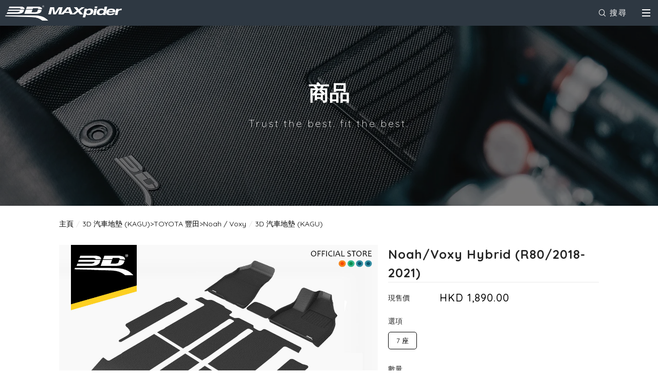

--- FILE ---
content_type: application/javascript
request_url: https://cdn.shopages3.com/buyer/build/202305/5414.72ed59603e6c3585974c.js
body_size: 3346
content:
"use strict";(self.webpackChunkreact_shopage_buyer=self.webpackChunkreact_shopage_buyer||[]).push([[5414],{4289:function(r,t,e){var o=e(82215),n="function"==typeof Symbol&&"symbol"==typeof Symbol("foo"),a=Object.prototype.toString,p=Array.prototype.concat,y=Object.defineProperty,i=y&&function(){var r={};try{for(var t in y(r,"x",{enumerable:!1,value:r}),r)return!1;return r.x===r}catch(r){return!1}}(),c=function(r,t,e,o){var n;(!(t in r)||"function"==typeof(n=o)&&"[object Function]"===a.call(n)&&o())&&(i?y(r,t,{configurable:!0,enumerable:!1,value:e,writable:!0}):r[t]=e)},u=function(r,t){var e=arguments.length>2?arguments[2]:{},a=o(t);n&&(a=p.call(a,Object.getOwnPropertySymbols(t)));for(var y=0;y<a.length;y+=1)c(r,a[y],t[a[y]],e[a[y]])};u.supportsDescriptors=!!i,r.exports=u},8091:function(r){function t(r,t){if(null==r)throw new TypeError("Cannot convert first argument to object");for(var e=Object(r),o=1;o<arguments.length;o++){var n=arguments[o];if(null!=n)for(var a=Object.keys(Object(n)),p=0,y=a.length;p<y;p++){var i=a[p],c=Object.getOwnPropertyDescriptor(n,i);void 0!==c&&c.enumerable&&(e[i]=n[i])}}return e}r.exports={assign:t,polyfill:function(){Object.assign||Object.defineProperty(Object,"assign",{enumerable:!1,configurable:!0,writable:!0,value:t})}}},98611:function(r){r.exports=function(r){return r!=r}},20360:function(r,t,e){var o=e(55559),n=e(4289),a=e(98611),p=e(29415),y=e(23194),i=o(p(),Number);n(i,{getPolyfill:p,implementation:a,shim:y}),r.exports=i},29415:function(r,t,e){var o=e(98611);r.exports=function(){return Number.isNaN&&Number.isNaN(NaN)&&!Number.isNaN("a")?Number.isNaN:o}},23194:function(r,t,e){var o=e(4289),n=e(29415);r.exports=function(){var r=n();return o(Number,{isNaN:r},{isNaN:function(){return Number.isNaN!==r}}),r}},24244:function(r){var t=function(r){return r!=r};r.exports=function(r,e){return 0===r&&0===e?1/r==1/e:r===e||!(!t(r)||!t(e))}},20609:function(r,t,e){var o=e(4289),n=e(70850),a=e(24244),p=e(75624),y=e(52281),i=n(p(),Object);o(i,{getPolyfill:p,implementation:a,shim:y}),r.exports=i},31607:function(r,t,e){var o,n=SyntaxError,a=Function,p=TypeError,y=function(r){try{return Function('"use strict"; return ('+r+").constructor;")()}catch(r){}},i=Object.getOwnPropertyDescriptor;if(i)try{i({},"")}catch(r){i=null}var c=function(){throw new p},u=i?function(){try{return c}catch(r){try{return i(arguments,"callee").get}catch(r){return c}}}():c,f=e(41405)(),l=Object.getPrototypeOf||function(r){return r.__proto__},s=y("async function* () {}"),d=s?s.prototype:o,b=d?d.prototype:o,A="undefined"==typeof Uint8Array?o:l(Uint8Array),g={"%AggregateError%":"undefined"==typeof AggregateError?o:AggregateError,"%Array%":Array,"%ArrayBuffer%":"undefined"==typeof ArrayBuffer?o:ArrayBuffer,"%ArrayIteratorPrototype%":f?l([][Symbol.iterator]()):o,"%AsyncFromSyncIteratorPrototype%":o,"%AsyncFunction%":y("async function () {}"),"%AsyncGenerator%":d,"%AsyncGeneratorFunction%":s,"%AsyncIteratorPrototype%":b?l(b):o,"%Atomics%":"undefined"==typeof Atomics?o:Atomics,"%BigInt%":"undefined"==typeof BigInt?o:BigInt,"%Boolean%":Boolean,"%DataView%":"undefined"==typeof DataView?o:DataView,"%Date%":Date,"%decodeURI%":decodeURI,"%decodeURIComponent%":decodeURIComponent,"%encodeURI%":encodeURI,"%encodeURIComponent%":encodeURIComponent,"%Error%":Error,"%eval%":eval,"%EvalError%":EvalError,"%Float32Array%":"undefined"==typeof Float32Array?o:Float32Array,"%Float64Array%":"undefined"==typeof Float64Array?o:Float64Array,"%FinalizationRegistry%":"undefined"==typeof FinalizationRegistry?o:FinalizationRegistry,"%Function%":a,"%GeneratorFunction%":y("function* () {}"),"%Int8Array%":"undefined"==typeof Int8Array?o:Int8Array,"%Int16Array%":"undefined"==typeof Int16Array?o:Int16Array,"%Int32Array%":"undefined"==typeof Int32Array?o:Int32Array,"%isFinite%":isFinite,"%isNaN%":isNaN,"%IteratorPrototype%":f?l(l([][Symbol.iterator]())):o,"%JSON%":"object"==typeof JSON?JSON:o,"%Map%":"undefined"==typeof Map?o:Map,"%MapIteratorPrototype%":"undefined"!=typeof Map&&f?l((new Map)[Symbol.iterator]()):o,"%Math%":Math,"%Number%":Number,"%Object%":Object,"%parseFloat%":parseFloat,"%parseInt%":parseInt,"%Promise%":"undefined"==typeof Promise?o:Promise,"%Proxy%":"undefined"==typeof Proxy?o:Proxy,"%RangeError%":RangeError,"%ReferenceError%":ReferenceError,"%Reflect%":"undefined"==typeof Reflect?o:Reflect,"%RegExp%":RegExp,"%Set%":"undefined"==typeof Set?o:Set,"%SetIteratorPrototype%":"undefined"!=typeof Set&&f?l((new Set)[Symbol.iterator]()):o,"%SharedArrayBuffer%":"undefined"==typeof SharedArrayBuffer?o:SharedArrayBuffer,"%String%":String,"%StringIteratorPrototype%":f?l(""[Symbol.iterator]()):o,"%Symbol%":f?Symbol:o,"%SyntaxError%":n,"%ThrowTypeError%":u,"%TypedArray%":A,"%TypeError%":p,"%Uint8Array%":"undefined"==typeof Uint8Array?o:Uint8Array,"%Uint8ClampedArray%":"undefined"==typeof Uint8ClampedArray?o:Uint8ClampedArray,"%Uint16Array%":"undefined"==typeof Uint16Array?o:Uint16Array,"%Uint32Array%":"undefined"==typeof Uint32Array?o:Uint32Array,"%URIError%":URIError,"%WeakMap%":"undefined"==typeof WeakMap?o:WeakMap,"%WeakRef%":"undefined"==typeof WeakRef?o:WeakRef,"%WeakSet%":"undefined"==typeof WeakSet?o:WeakSet},P={"%ArrayBufferPrototype%":["ArrayBuffer","prototype"],"%ArrayPrototype%":["Array","prototype"],"%ArrayProto_entries%":["Array","prototype","entries"],"%ArrayProto_forEach%":["Array","prototype","forEach"],"%ArrayProto_keys%":["Array","prototype","keys"],"%ArrayProto_values%":["Array","prototype","values"],"%AsyncFunctionPrototype%":["AsyncFunction","prototype"],"%AsyncGenerator%":["AsyncGeneratorFunction","prototype"],"%AsyncGeneratorPrototype%":["AsyncGeneratorFunction","prototype","prototype"],"%BooleanPrototype%":["Boolean","prototype"],"%DataViewPrototype%":["DataView","prototype"],"%DatePrototype%":["Date","prototype"],"%ErrorPrototype%":["Error","prototype"],"%EvalErrorPrototype%":["EvalError","prototype"],"%Float32ArrayPrototype%":["Float32Array","prototype"],"%Float64ArrayPrototype%":["Float64Array","prototype"],"%FunctionPrototype%":["Function","prototype"],"%Generator%":["GeneratorFunction","prototype"],"%GeneratorPrototype%":["GeneratorFunction","prototype","prototype"],"%Int8ArrayPrototype%":["Int8Array","prototype"],"%Int16ArrayPrototype%":["Int16Array","prototype"],"%Int32ArrayPrototype%":["Int32Array","prototype"],"%JSONParse%":["JSON","parse"],"%JSONStringify%":["JSON","stringify"],"%MapPrototype%":["Map","prototype"],"%NumberPrototype%":["Number","prototype"],"%ObjectPrototype%":["Object","prototype"],"%ObjProto_toString%":["Object","prototype","toString"],"%ObjProto_valueOf%":["Object","prototype","valueOf"],"%PromisePrototype%":["Promise","prototype"],"%PromiseProto_then%":["Promise","prototype","then"],"%Promise_all%":["Promise","all"],"%Promise_reject%":["Promise","reject"],"%Promise_resolve%":["Promise","resolve"],"%RangeErrorPrototype%":["RangeError","prototype"],"%ReferenceErrorPrototype%":["ReferenceError","prototype"],"%RegExpPrototype%":["RegExp","prototype"],"%SetPrototype%":["Set","prototype"],"%SharedArrayBufferPrototype%":["SharedArrayBuffer","prototype"],"%StringPrototype%":["String","prototype"],"%SymbolPrototype%":["Symbol","prototype"],"%SyntaxErrorPrototype%":["SyntaxError","prototype"],"%TypedArrayPrototype%":["TypedArray","prototype"],"%TypeErrorPrototype%":["TypeError","prototype"],"%Uint8ArrayPrototype%":["Uint8Array","prototype"],"%Uint8ClampedArrayPrototype%":["Uint8ClampedArray","prototype"],"%Uint16ArrayPrototype%":["Uint16Array","prototype"],"%Uint32ArrayPrototype%":["Uint32Array","prototype"],"%URIErrorPrototype%":["URIError","prototype"],"%WeakMapPrototype%":["WeakMap","prototype"],"%WeakSetPrototype%":["WeakSet","prototype"]},m=e(58612),h=e(17642),v=m.call(Function.call,Array.prototype.concat),S=m.call(Function.apply,Array.prototype.splice),O=m.call(Function.call,String.prototype.replace),j=/[^%.[\]]+|\[(?:(-?\d+(?:\.\d+)?)|(["'])((?:(?!\2)[^\\]|\\.)*?)\2)\]|(?=(?:\.|\[\])(?:\.|\[\]|%$))/g,w=/\\(\\)?/g;r.exports=function(r,t){if("string"!=typeof r||0===r.length)throw new p("intrinsic name must be a non-empty string");if(arguments.length>1&&"boolean"!=typeof t)throw new p('"allowMissing" argument must be a boolean');var e,o=(e=[],O(r,j,(function(r,t,o,n){e[e.length]=o?O(n,w,"$1"):t||r})),e),a=o.length>0?o[0]:"",y=function(r,t){var e,o=r;if(h(P,o)&&(o="%"+(e=P[o])[0]+"%"),h(g,o)){var a=g[o];if(void 0===a&&!t)throw new p("intrinsic "+r+" exists, but is not available. Please file an issue!");return{alias:e,name:o,value:a}}throw new n("intrinsic "+r+" does not exist!")}("%"+a+"%",t),c=y.name,u=y.value,f=!1,l=y.alias;l&&(a=l[0],S(o,v([0,1],l)));for(var s=1,d=!0;s<o.length;s+=1){var b=o[s];if("constructor"!==b&&d||(f=!0),h(g,c="%"+(a+="."+b)+"%"))u=g[c];else if(null!=u){if(i&&s+1>=o.length){var A=i(u,b);if(d=!!A,!t&&!(b in u))throw new p("base intrinsic for "+r+" exists, but the property is not available.");u=d&&"get"in A&&!("originalValue"in A.get)?A.get:u[b]}else d=h(u,b),u=u[b];d&&!f&&(g[c]=u)}}return u}},70850:function(r,t,e){var o=e(58612),n=e(31607),a=n("%Function.prototype.apply%"),p=n("%Function.prototype.call%"),y=n("%Reflect.apply%",!0)||o.call(p,a),i=n("%Object.defineProperty%",!0);if(i)try{i({},"a",{value:1})}catch(r){i=null}r.exports=function(){return y(o,p,arguments)};var c=function(){return y(o,a,arguments)};i?i(r.exports,"apply",{value:c}):r.exports.apply=c},75624:function(r,t,e){var o=e(24244);r.exports=function(){return"function"==typeof Object.is?Object.is:o}},52281:function(r,t,e){var o=e(75624),n=e(4289);r.exports=function(){var r=o();return n(Object,{is:r},{is:function(){return Object.is!==r}}),r}},18987:function(r,t,e){var o;if(!Object.keys){var n=Object.prototype.hasOwnProperty,a=Object.prototype.toString,p=e(21414),y=Object.prototype.propertyIsEnumerable,i=!y.call({toString:null},"toString"),c=y.call((function(){}),"prototype"),u=["toString","toLocaleString","valueOf","hasOwnProperty","isPrototypeOf","propertyIsEnumerable","constructor"],f=function(r){var t=r.constructor;return t&&t.prototype===r},l={$applicationCache:!0,$console:!0,$external:!0,$frame:!0,$frameElement:!0,$frames:!0,$innerHeight:!0,$innerWidth:!0,$onmozfullscreenchange:!0,$onmozfullscreenerror:!0,$outerHeight:!0,$outerWidth:!0,$pageXOffset:!0,$pageYOffset:!0,$parent:!0,$scrollLeft:!0,$scrollTop:!0,$scrollX:!0,$scrollY:!0,$self:!0,$webkitIndexedDB:!0,$webkitStorageInfo:!0,$window:!0},s=function(){if("undefined"==typeof window)return!1;for(var r in window)try{if(!l["$"+r]&&n.call(window,r)&&null!==window[r]&&"object"==typeof window[r])try{f(window[r])}catch(r){return!0}}catch(r){return!0}return!1}();o=function(r){var t=null!==r&&"object"==typeof r,e="[object Function]"===a.call(r),o=p(r),y=t&&"[object String]"===a.call(r),l=[];if(!t&&!e&&!o)throw new TypeError("Object.keys called on a non-object");var d=c&&e;if(y&&r.length>0&&!n.call(r,0))for(var b=0;b<r.length;++b)l.push(String(b));if(o&&r.length>0)for(var A=0;A<r.length;++A)l.push(String(A));else for(var g in r)d&&"prototype"===g||!n.call(r,g)||l.push(String(g));if(i)for(var P=function(r){if("undefined"==typeof window||!s)return f(r);try{return f(r)}catch(r){return!1}}(r),m=0;m<u.length;++m)P&&"constructor"===u[m]||!n.call(r,u[m])||l.push(u[m]);return l}}r.exports=o},82215:function(r,t,e){var o=Array.prototype.slice,n=e(21414),a=Object.keys,p=a?function(r){return a(r)}:e(18987),y=Object.keys;p.shim=function(){if(Object.keys){var r=function(){var r=Object.keys(arguments);return r&&r.length===arguments.length}(1,2);r||(Object.keys=function(r){return n(r)?y(o.call(r)):y(r)})}else Object.keys=p;return Object.keys||p},r.exports=p},21414:function(r){var t=Object.prototype.toString;r.exports=function(r){var e=t.call(r),o="[object Arguments]"===e;return o||(o="[object Array]"!==e&&null!==r&&"object"==typeof r&&"number"==typeof r.length&&r.length>=0&&"[object Function]"===t.call(r.callee)),o}}}]);